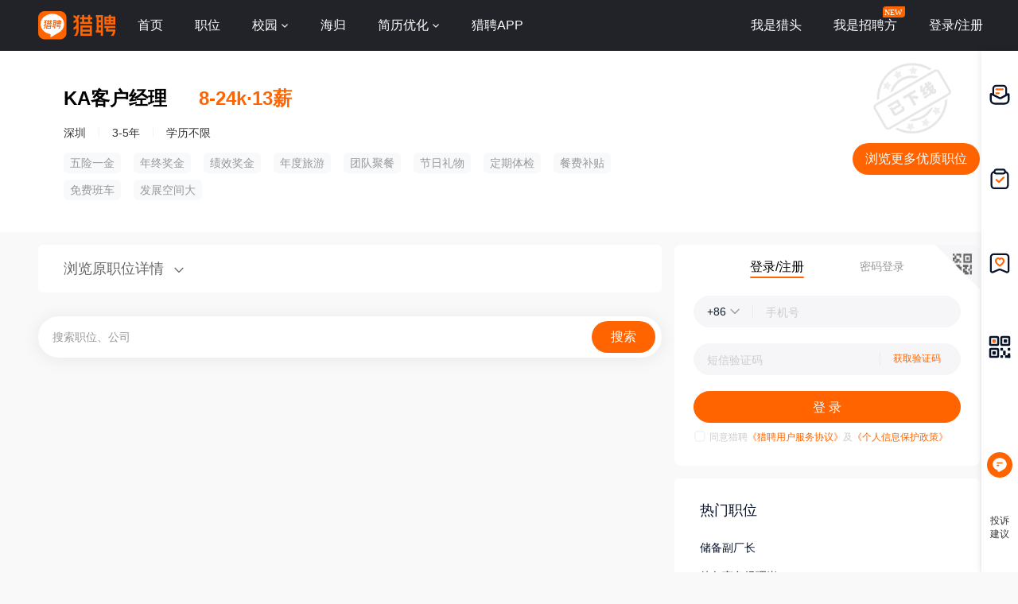

--- FILE ---
content_type: text/html;charset=UTF-8
request_url: https://www.liepin.com/job/1958879745.shtml
body_size: 9390
content:
<!DOCTYPE html>
<html lang="en">
<head>
    
    <!-- 火山 start -->
    <script>
        ;(function (n, e, r, t, a, o, s, i, c, l, f, m, p, u) {
        o = 'precollect'
        s = 'getAttribute'
        i = 'addEventListener'
        c = 'PerformanceObserver'
        l = function (e) {
          f = [].slice.call(arguments)
          f.push(Date.now(), location.href)
          ;(e == o ? l.p.a : l.q).push(f)
        }
        l.q = []
        l.p = { a: [] }
        n[a] = l
        m = document.createElement('script')
        m.src = r + '?aid=' + t + '&globalName=' + a
        m.crossorigin = 'anonymous'
        e.getElementsByTagName('head')[0].appendChild(m)
        if (i in n) {
          l.pcErr = function (e) {
            e = e || n.event
            p = e.target || e.srcElement
            if (p instanceof Element || p instanceof HTMLElement) {
              n[a](o, 'st', { tagName: p.tagName, url: p[s]('href') || p[s]('src') })
            } else {
              n[a](o, 'err', e.error || e.message)
            }
          }
          l.pcRej = function (e) {
            e = e || n.event
            n[a](o, 'err', e.reason || (e.detail && e.detail.reason))
          }
          n[i]('error', l.pcErr, true)
          n[i]('unhandledrejection', l.pcRej, true)
        }
        if ('PerformanceLongTaskTiming' in n) {
          u = l.pp = { entries: [] }
          u.observer = new PerformanceObserver(function (e) {
            u.entries = u.entries.concat(e.getEntries())
          })
          u.observer.observe({
            entryTypes: ['longtask', 'largest-contentful-paint', 'layout-shift']
          })
        }
      })(
        window,
        document,
        'https://concat.lietou-static.com/fe-lib-pc/v6/apmplus/2.8.1/browser.cn.js',
        0,
        'apmPlus'
      )
    </script>
    <script type="text/javascript">
        var a = {
            extractPid: function handleExtractPid(url){
                return "www/job-expired"
            }}
            window.apmPlus('init', {
                env: "production",
                aid: 460715,
                token: '26ca6df079bf44f09bd002af5fdb382c',
                plugins: {
                    ajax: false,
                    fetch: false,
                    pageview : a,
                    resource: false,
                    resourceError: false,
                    performance: false
                },
                sample: {
                  rules: {
                    performance: {
                      sample_rate: 0.004
                    },
                    performance_timing: {
                      sample_rate: 0.004
                    },
                    performance_longtask: {
                      sample_rate: 0.001
                    }
                  }
                }
            })
      window.apmPlus('start')
    </script>
    <!-- 火山 end -->

    <!-- TDK 服务端添加 -->
    
    <meta http-equiv="Content-Type" content="text/html; charset=utf-8"/>
    <meta http-equiv="x-dns-prefetch-control" content="on" />
    <link rel=dns-prefetch href="//concat.lietou-static.com" />
    <link rel=dns-prefetch href="//image0.lietou-static.com" />
    <!-- 使360浏览器 默认启用极速内核 -->
    <meta name="renderer" content="webkit">
    <!-- 360以最高ie版本运行 -->
    <meta http-equiv="X-UA-Compatible" content="IE=edge,chrome=1">
    <link rel="preconnect" href="//concat.lietou-static.com" />
    <link rel="preconnect" href="//image0.lietou-static.com" />
    <link rel="icon" href="https://concat.lietou-static.com/fe-www-pc/v6/static/images/favicon.371e30de.ico" type="image/x-icon"/>
    <script crossorigin="anonymous"  src="//concat.lietou-static.com/fe-lib-pc/v6/jquery/1.7.1/jquery.min.js"></script>
    <!--[if lte IE 9]>
    <script src="//concat.lietou-static.com/fe-c-pc/v6/static/js/html5shiv.js"></script>
    <script src="//concat.lietou-static.com/fe-c-pc/v6/static/js/unpack_files/console-polyfill.js"></script>
    <![endif]-->
    <link rel="stylesheet" href="//concat.lietou-static.com/fe-www-pc/v6/css/common.95440c4a.css"/>

    
        <title>【KA客户经理招聘】_2026深圳KA客户经理招聘信息-猎聘</title>
        <meta name="keywords"
              content="KA客户经理招聘,2026深圳KA客户经理招聘信息"/>
        <meta name="description"
              content="猎聘为您推荐更多KA客户经理相似职位，展现2026深圳KA客户经理招聘信息，想找KA客户经理高薪职位，求职找工作就上猎聘。"/>
    
    <script type="text/javascript">
        var $CONFIG = {
            "jobId": 58879745,
            "jobKind": "2",
            "jobTitle": "KA\u5BA2\u6237\u7ECF\u7406",
            "pcOuterLink": "",
            "h5OuterLink": "",
            "traceId": {"initial":"gw.026b4293-190248821"}
        };

    </script>
    <link rel="stylesheet" href="//concat.lietou-static.com/fe-www-pc/v6/css/src_pages_job-expired.91cb856f.css"/>
</head>
<body>

<!-- header -->

    <section id='lp-seo-header-container'>
        <header id="framework-pc-header-container">
            <nav class="header-content-box">
                <a id="header-logo-box" href="https://www.liepin.com" title="猎聘">
                    <img src="" title="猎聘" alt="" />
                </a>
                <a id="header-city-box" style="display:none" href="https://www.liepin.com/citylist/" title="城市切换">
                    <div class="header-city-box">
                        <svg width="10" height="10" viewBox="0 0 10 10" xmlns="http://www.w3.org/2000/svg">
                            <path d="M5 .25a3.65 3.65 0 012.646 1.152 4.033 4.033 0 011.104 2.79c0 .531-.073.98-.236 1.409a4.093 4.093 0 01-.747 1.228l-.179.2-2.326 2.528L2.428 7.04a7.282 7.282 0 01-.36-.413 3.863 3.863 0 01-.475-.785 4.076 4.076 0 01-.343-1.649c0-1.088.422-2.075 1.104-2.79A3.65 3.65 0 015 .25zm0 1.5a2.24 2.24 0 00-1.59.66 2.243 2.243 0 000 3.18 2.244 2.244 0 003.179 0A2.246 2.246 0 005 1.75z" fill="#FFF" stroke="#FFF" stroke-width="0.5" opacity="0.4">
                            </path>
                        </svg>
                        <span>全国</span>
                        <svg width="6" height="3" viewBox="0 0 6 3" xmlns="http://www.w3.org/2000/svg">
                            <path d="M3.283 2.717L5.317.683A.4.4 0 005.034 0H.966a.4.4 0 00-.283.683l2.034 2.034a.4.4 0 00.566 0z" fill="#FFF" fill-rule="evenodd">
                            </path>
                        </svg>
                    </div>
                </a>
                <ul class="header-nav-menu">
                    <li class="header-menu-item header-nav-menu-item">
                        <a id="header-nav-menu-home" href="https://www.liepin.com">首页</a>
                    </li>
                    <li class="header-menu-item header-nav-menu-item">
                        <a id="header-nav-menu-job" href="https://www.liepin.com/zhaopin/?init=1">职位</a>
                    </li>
                    <li class="header-menu-item header-nav-menu-item">
                        <a id="header-nav-menu-campus" href="https://www.liepin.com/campus/?t=1" class="ant-dropdown-trigger">
                            <span>校园</span>
                        </a>
                    </li>
                    <li class="header-menu-item header-nav-menu-item">
                        <a id="header-nav-menu-returnee" href="https://www.liepin.com/returnee/">海归</a>
                    </li>
                    <li class="header-menu-item header-nav-menu-item">
                        <a id="header-nav-menu-resume-optimization" href="https://vas.liepin.com/v/view-intro?utm_content=pcjuhexiala&amp;imscid=R000014437" target="_blank" class="ant-dropdown-trigger">
                            <span>简历优化</span>
                        </a>
                    </li>
                    <li class="header-menu-item header-nav-menu-item download-app-item">
                        <span id="header-nav-menu-download-app">猎聘APP</span>
                        <div id="fix-header-download-app-modal">
                            <img src="" alt="" />
                        </div>
                    </li>
                </ul>
                <div class="header-quick-menu-box">
                    <ul class="header-quick-menu-not-login">
                        <li class="header-menu-item header-quick-menu-not-login-item">
                            <a id="header-quick-menu-hunter" target="_blank" href="https://h.liepin.com/?imscid=R002017570#sfrom=click-pc_homepage-front_navigation-hunter_new">我是猎头</a>
                        </li>
                        <li class="header-menu-item header-quick-menu-not-login-item">
                            <a id="header-quick-menu-recruiter" target="_blank" data-selector="c-logout" data-backurl="https://lpt.liepin.com/user/login?imscid=R002017571#sfrom=click-pc_homepage-front_navigation-ecomphr_new" href="javascript:void(0);">我是招聘方</a>
                            <svg width="28" height="14" viewBox="0 0 28 14" xmlns="http://www.w3.org/2000/svg" class="recruiter-min-logo">
                                <g fill="none" fill-rule="evenodd">
                                    <path d="M4 0h23a1 1 0 011 1v9a4 4 0 01-4 4H1a1 1 0 01-1-1V4a4 4 0 014-4z" fill="#FF6400" fill-rule="nonzero">
                                    </path>
                                    <text font-family="PingFangSC-Medium, PingFang SC" font-size="10" font-weight="400" fill="#FFF">
                                        <tspan x="2" y="10.5">NEW</tspan>
                                    </text>
                                </g>
                            </svg>
                        </li>
                        <li class="header-menu-item header-quick-menu-not-login-item">
                            <span id="header-quick-menu-login">登录/注册</span>
                        </li>
                    </ul>
                </div>
            </nav>
        </header>
    </section>

<!-- 职位标题卡片 [新]-->
<section class="stop-job-apply-container">
    <div class="stop-job-apply-content">
        <div class="name-box">
            <span class="name ellipsis-2">KA客户经理</span>
            
            
            <!--薪资-->
            <span class="salary">8-24k·13薪</span>
        </div>
        <div class="title-tooltip"></div>
        <div class="job-properties">
            <!-- 职位地区 -->
            <span>深圳</span>
            <!-- 职位工作年限 -->
            <span class="split"></span>
            <span>3-5年</span>
            <!-- LPT职位实习/应届 -->
            
            
            <!-- LPT实习职位实习天数 -->
            
            
            <!-- LPT实习职位实习月数 -->
            
            
            <!-- 学历 -->
            <span class="split"></span>
            <span>学历不限</span>
            <!-- 职位职能名 -->
            
            
            <!-- 职位人数 -->
            
            
            <!-- 职位截止日期 -->
            
            
        </div>

        <!-- 职位福利 -->
        <div class="job-labels">
            
                <span>五险一金</span>
            
                <span>年终奖金</span>
            
                <span>绩效奖金</span>
            
                <span>年度旅游</span>
            
                <span>团队聚餐</span>
            
                <span>节日礼物</span>
            
                <span>定期体检</span>
            
                <span>餐费补贴</span>
            
                <span>免费班车</span>
            
                <span>发展空间大</span>
            
        </div>
    </div>
    <div class="stop-job-apply-operate">
        <img
                class="stop-apply-img"
                src="//concat.lietou-static.com/fe-www-pc/v6/static/images/job/stop-apply.6c6ff504.png"
                alt="下线图片"
        />
        <a target="_blank"
           href="https://www.liepin.com/zhaopin/?dq=050090030&amp;key=KA客户经理"
           class="stop-apply-more">浏览更多优质职位</a>
    </div>
</section>
<!-- 侧边栏 -->
<section id="lp-sider-bar-container"></section>
<main>

    <content>
        <!-- 浏览职位详情按钮 [新] -->
        <div class="job-detail-operate" data-selector="job-detail-operate">
            <span class="jobdetail-tip">浏览原职位详情</span>
            <img
                    class="down-jobdetail"
                    src="//concat.lietou-static.com/fe-www-pc/v6/static/images/job/down-jobdetail.9a5ea0f2.png"
                    alt=""
            />
            <img
                    class="up-jobdetail"
                    src="//concat.lietou-static.com/fe-www-pc/v6/static/images/job/up-jobdetail.91fb3740.png"
                    alt=""
            />
        </div>

        <!-- 展开和收起的部分 [新] -->
        <div class="job-detail-content-box" data-selector="job-detail-content-box">
            <!-- 职位介绍  [同职位详情]-->
            <section class="job-intro-container">
                <dl class="paragraph">
                    <dt>职位介绍</dt>
                    <!-- 职位描述 -->
                    <dd data-selector="job-intro-content">薪资结构：基础底薪+提成
薪资结构：基础底薪+提成
薪资结构：基础底薪+提成

职位描述
1、作为owner，制定销售计划，积极完成公司下达的销售指标；
2、通过上门拜访目标群体客户，进行需求挖掘 ，引起合作兴趣， 判断合作意向，及时收集客户需求，建立客户档案，完成相关销售报表；
3、收集与汇报各种信息与意见，并与对应部门进行沟通，高效处理。

职位要求
1、3年以上的互联网产品直销工作经验；
2、有外贸SAAS产品销售经验、外贸B2B直销经验或外贸推广类销售经验等优先；
3、性格开朗和健谈，擅长面销，陌拜；
4、团队配合意识强，执行力强。</dd>
                </dl>
            </section>
            <section class="warm-tip-container" data-selector="warm-tip-container">
                <h3><em class="text-warm"></em>猎聘温馨提示：</h3>
                <dl class="paragraph-box inner-hidden">
                    <dt>1. 如您发现平台内招聘方存在以下违规行为的，请立即<a class="link-report" href="javascript:void(0)" data-selector="report-up">举报</a></dt>
                    
                    <dd>
                        <ul>
                            <li>a. 扣押您的身份证件或者其他证件；</li>
                            <li>b. 要求您提供担保人、担保金或者以其他名义向您收取财物（ 如培训费、体检费、资料费、置装费、押金等）；</li>
                            <li>c. 强迫您入股或者向您集资；</li>
                            <li>d. 以招聘名义牟取不正当利益；</li>
                            <li>e. 发布虚假招聘广告信息；</li>
                            <li>f. 工作时长违反劳动法规定；</li>
                            <li>g. 存在其他损害您的合法权益的行为。</li>
                        </ul>
                    </dd>
                    <dt>2. 如您应聘的岗位属于涉外劳务合作/海外岗位的，请务必核实招聘方对外劳务合作资质取得情况，同时注意自身资金安全，防范招聘欺诈。</dt>
                    <dd class="link-bright"><a href="https://wow.liepin.com/t1013881/pc.html?mscid=Fc5P1I2a" style="text-indent: 0">了解更多安全防范知识&gt;</a></dd>
                </dl>
                <a class="see-all" data-selector="see-all" href="javascript:;">查看全部</a>
            </section>
            <!-- 职场助手   [同职位详情]-->
            <section class="job-assistor-container"></section>
        </div>

        <!-- 相似职位   [同职位详情]-->
        
        <!-- 底部搜索 -->
        <section class="bottom-search-container" data-selector="bottom-search-container"></section>


    </content>
    <aside data-selector="aside-container">
        <!-- 登录模块-非SEO -->
        <div data-selector="inline-login"></div>
        <!-- 广告banner -->
        <!-- <div id="AdSlots-lp_c_5122" class="adslots"></div> -->
        <!-- 测试环境使用 -->
        <div id="AdSlots-lp_c_5123" class="adslots"></div>

        <!-- 热门职位 -->
        <div class="hot-job-container">
            <div class="hot-job-title">
                <h2>热门职位</h2>
            </div>
            <ul class="hot-job-list">
                
                    <li>
                        <div class="job-item">
                            <a class="job-name ellipsis-1" href="https://www.liepin.com/zhaopin/?key=%E5%82%A8%E5%A4%87%E5%89%AF%E5%8E%82%E9%95%BF" data-nic
                               target="_blank" k="similar-comp">储备副厂长</a>
                        </div>
                    </li>
                
                    <li>
                        <div class="job-item">
                            <a class="job-name ellipsis-1" href="https://www.liepin.com/zhaopin/?key=%E5%82%A8%E5%A4%87%E5%95%86%E5%8A%A1%E7%BB%8F%E7%90%86%E5%B2%97" data-nic
                               target="_blank" k="similar-comp">储备商务经理岗</a>
                        </div>
                    </li>
                
                    <li>
                        <div class="job-item">
                            <a class="job-name ellipsis-1" href="https://www.liepin.com/zhaopin/?key=%E5%88%9B%E6%84%8F%E4%BA%A7%E5%93%81%E7%AD%96%E5%88%92" data-nic
                               target="_blank" k="similar-comp">创意产品策划</a>
                        </div>
                    </li>
                
                    <li>
                        <div class="job-item">
                            <a class="job-name ellipsis-1" href="https://www.liepin.com/zhaopin/?key=%E7%94%B5%E6%B1%A0%E5%B7%A5%E8%89%BA%E6%8A%80%E6%9C%AF%E7%BB%8F%E7%90%86" data-nic
                               target="_blank" k="similar-comp">电池工艺技术经理</a>
                        </div>
                    </li>
                
                    <li>
                        <div class="job-item">
                            <a class="job-name ellipsis-1" href="https://www.liepin.com/zhaopin/?key=%E9%AB%98%E7%BA%A7%E9%94%80%E5%94%AE%E6%8E%A8%E5%B9%BF" data-nic
                               target="_blank" k="similar-comp">高级销售推广</a>
                        </div>
                    </li>
                
                    <li>
                        <div class="job-item">
                            <a class="job-name ellipsis-1" href="https://www.liepin.com/zhaopin/?key=IDC%E9%87%87%E8%B4%AD%E8%B4%9F%E8%B4%A3%E4%BA%BA" data-nic
                               target="_blank" k="similar-comp">IDC采购负责人</a>
                        </div>
                    </li>
                
                    <li>
                        <div class="job-item">
                            <a class="job-name ellipsis-1" href="https://www.liepin.com/zhaopin/?key=%E8%81%94%E7%9B%9F%E7%89%A9%E6%96%99%E8%BF%90%E8%90%A5" data-nic
                               target="_blank" k="similar-comp">联盟物料运营</a>
                        </div>
                    </li>
                
                    <li>
                        <div class="job-item">
                            <a class="job-name ellipsis-1" href="https://www.liepin.com/zhaopin/?key=%E6%96%B0%E5%AA%92%E4%BD%93%E8%B4%A3%E7%BC%96" data-nic
                               target="_blank" k="similar-comp">新媒体责编</a>
                        </div>
                    </li>
                
                    <li>
                        <div class="job-item">
                            <a class="job-name ellipsis-1" href="https://www.liepin.com/zhaopin/?key=%E4%B8%AD%E5%A4%AE%E7%A9%BA%E8%B0%83%E5%AE%89%E8%A3%85%E4%BA%BA%E5%91%98" data-nic
                               target="_blank" k="similar-comp">中央空调安装人员</a>
                        </div>
                    </li>
                
                    <li>
                        <div class="job-item">
                            <a class="job-name ellipsis-1" href="https://www.liepin.com/zhaopin/?key=%E9%A9%BF%E7%AB%99%E8%BF%90%E5%8A%9B%E8%BF%90%E8%90%A5%E4%B8%93%E5%AE%B6" data-nic
                               target="_blank" k="similar-comp">驿站运力运营专家</a>
                        </div>
                    </li>
                
            </ul>
        </div>
        <!-- 推荐企业 -->
        
            <div class="recommend-company-container">
                <h2 class="recommend-company-title">推荐企业</h2>
                <ul class="recommend-company-list">
                    <li>
                        <a href="https://www.liepin.com/company/1072424/" target="_blank">
                            <img class="company-logo company-logo-40"
                                 src="https://image0.lietou-static.com/bg_white_138x138/5bfe915474719d35745acf0903a.png"
                                 alt="comp"/>
                            <div class="company-name ellipsis-1">阿里巴巴集团</div>
                            <!--<div class="job-count"><em>128</em>个热招职位</div>-->
                        </a>
                    </li>
                    <li>
                        <a href="https://www.liepin.com/company/7863078/" target="_blank">
                            <img class="company-logo company-logo-40"
                                 src="https://image0.lietou-static.com/bg_white_138x138/5d887b5528021708fa52b44403u.jpg"
                                 alt="comp"/>
                            <div class="company-name ellipsis-1">字节跳动</div>
                            <!--<div class="job-count"><em>128</em>个热招职位</div>-->
                        </a>
                    </li>
                    <li>
                        <a href="https://www.liepin.com/company/8968236/" target="_blank">
                            <img class="company-logo company-logo-40"
                                 src="https://image0.lietou-static.com/bg_white_138x138/62567089cff8571d7c28d47c03u.png"
                                 alt="comp"/>
                            <div class="company-name ellipsis-1">蚂蚁集团</div>
                            <!--<div class="job-count"><em>128</em>个热招职位</div>-->
                        </a>
                    </li>
                    <li>
                        <a href="https://www.liepin.com/company/7983148/" target="_blank">
                            <img class="company-logo company-logo-40"
                                 src="https://image0.lietou-static.com/bg_white_138x138/5bfe919474719d35745adb7903a.png"
                                 alt="comp"/>
                            <div class="company-name ellipsis-1">腾讯</div>
                            <!--<div class="job-count"><em>128</em>个热招职位</div>-->
                        </a>
                    </li>
                    <li>
                        <a href="https://www.liepin.com/company/2036768/" target="_blank">
                            <img class="company-logo company-logo-40"
                                 src="https://image0.lietou-static.com/bg_white_138x138/5fe1a95455550936bbd28ea506u.png"
                                 alt="comp"/>
                            <div class="company-name ellipsis-1">美团</div>
                            <!--<div class="job-count"><em>128</em>个热招职位</div>-->
                        </a>
                    </li>
                    <li>
                        <a href="https://www.liepin.com/company/7921271/" target="_blank">
                            <img class="company-logo company-logo-40"
                                 src="https://image0.lietou-static.com/bg_white_138x138/5952248270327b30a4cc59d605a.jpg"
                                 alt="comp"/>
                            <div class="company-name ellipsis-1">小红书</div>
                            <!--<div class="job-count"><em>128</em>个热招职位</div>-->
                        </a>
                    </li>

                </ul>
            </div>
        

        <!-- 广告模块 -->
        <!-- <div id="AdSlots-lp_c_6000" class="adslots"></div> -->
        <!-- 测试环境使用 -->
        <div id="AdSlots-lp_c_5114" class="adslots"></div>
        <!-- 热门公司/相关公司 -->
        <!-- <div class="other-company-container" data-selector="other-company-container"></div> -->
    </aside>
</main>
<!--  底部SEO      -->

    <section class="common-page-container">
        <div class="seo-common-hot-links">
            <div class="common-hot-links-container" data-selector="common-hot-links-container">
                <ul class="common-hot-links-tab" data-selector="common-hot-links-tab">
                    <li class="hot-links-tab-active">相关推荐</li>
                    <li>相关公司</li>
                    <li>热门城市</li>
                    <li>热门招聘</li>
                </ul>
                <div class="common-hot-links-content hot-links-content-active"
                     data-selector="common-hot-links-content">
                    <a href="https://www.liepin.com/city-sz/zplvyoukehujingli/" target="_blank" title="深圳旅游客户经理招聘">深圳旅游客户经理招聘</a><a href="https://www.liepin.com/city-sz/zpfengxiankehujingli/" target="_blank" title="深圳风险客户经理招聘">深圳风险客户经理招聘</a><a href="https://www.liepin.com/city-sz/zppinpaituiguangkehujingli/" target="_blank" title="深圳品牌推广客户经理招聘">深圳品牌推广客户经理招聘</a><a href="https://www.liepin.com/city-sz/zpzonghekaituokehujingli03/" target="_blank" title="深圳综合开拓客户经理招聘">深圳综合开拓客户经理招聘</a><a href="https://www.liepin.com/city-sz/zpkehuyanjiuzhuguan/" target="_blank" title="深圳客户研究主管招聘">深圳客户研究主管招聘</a><a href="https://www.liepin.com/city-sz/zpaikhjl/" target="_blank" title="深圳AI客户经理招聘">深圳AI客户经理招聘</a><a href="https://www.liepin.com/city-sz/zpbckhjl/" target="_blank" title="深圳奔驰客户经理招聘">深圳奔驰客户经理招聘</a><a href="https://www.liepin.com/city-sz/zpxingyekehuyingxiaozhuguan/" target="_blank" title="深圳行业客户营销主管招聘">深圳行业客户营销主管招聘</a><a href="https://www.liepin.com/city-sz/zpbxqdkhjl7b8i/" target="_blank" title="深圳保险渠道客户经理招聘">深圳保险渠道客户经理招聘</a><a href="https://www.liepin.com/city-sz/zpqjykhjl9i10u/" target="_blank" title="深圳汽机油客户经理招聘">深圳汽机油客户经理招聘</a><a href="https://www.liepin.com/city-sz/zppinpaikehu/" target="_blank" title="深圳品牌客户招聘">深圳品牌客户招聘</a><a href="https://www.liepin.com/city-sz/zpsdkhjlm7v5/" target="_blank" title="深圳属地客户经理招聘">深圳属地客户经理招聘</a><a href="https://www.liepin.com/city-sz/zplhywjl1g9i/" target="_blank" title="深圳量化业务经理招聘">深圳量化业务经理招聘</a><a href="https://www.liepin.com/city-sz/zpqtkhjlz3q1/" target="_blank" title="深圳前台客户经理招聘">深圳前台客户经理招聘</a><a href="https://www.liepin.com/city-sz/zpyzkhjlv4b7/" target="_blank" title="深圳油站客户经理招聘">深圳油站客户经理招聘</a><a href="https://www.liepin.com/city-sz/zpddkhjl1z10n/" target="_blank" title="深圳钉钉客户经理招聘">深圳钉钉客户经理招聘</a><a href="https://www.liepin.com/city-sz/zpkhxyjl9a10o/" target="_blank" title="深圳客户响应经理招聘">深圳客户响应经理招聘</a><a href="https://www.liepin.com/city-sz/zprhmkhjl5h3t/" target="_blank" title="深圳入户门客户经理招聘">深圳入户门客户经理招聘</a><a href="https://www.liepin.com/city-sz/zpkhxyjl10c3a/" target="_blank" title="深圳客户续约经理招聘">深圳客户续约经理招聘</a><a href="https://www.liepin.com/city-sz/zphwdkhzgl2g8/" target="_blank" title="深圳海外大客户主管招聘">深圳海外大客户主管招聘</a><a href="https://www.liepin.com/city-sz/zpjkxqdjl4w3i/" target="_blank" title="深圳健康险渠道经理招聘">深圳健康险渠道经理招聘</a><a href="https://www.liepin.com/city-sz/zpzzjkhjln9r4/" target="_blank" title="深圳装载机客户经理招聘">深圳装载机客户经理招聘</a><a href="https://www.liepin.com/city-sz/zpcjykhjl6k7l/" target="_blank" title="深圳柴机油客户经理招聘">深圳柴机油客户经理招聘</a><a href="https://www.liepin.com/city-sz/zpjsmnkhjls27a/" target="_blank" title="深圳计算模拟客户经理招聘">深圳计算模拟客户经理招聘</a><a href="https://www.liepin.com/city-sz/zpwljrkhjl9f3m/" target="_blank" title="深圳网络金融客户经理招聘">深圳网络金融客户经理招聘</a><a href="https://www.liepin.com/city-sz/zpdldwkhjl9f5s/" target="_blank" title="深圳电力电网客户经理招聘">深圳电力电网客户经理招聘</a><a href="https://www.liepin.com/city-sz/zplskhkhjl7o8m/" target="_blank" title="深圳连锁客户客户经理招聘">深圳连锁客户客户经理招聘</a><a href="https://www.liepin.com/city-sz/zpxcgjkhjl4q2w/" target="_blank" title="深圳信创高级客户经理招聘">深圳信创高级客户经理招聘</a><a href="https://www.liepin.com/city-sz/zpdrbdkhjly6j9/" target="_blank" title="深圳达人BD客户经理招聘">深圳达人BD客户经理招聘</a><a href="https://www.liepin.com/city-sz/zpkakhyyjlk6f2/" target="_blank" title="深圳KA客户运营经理招聘">深圳KA客户运营经理招聘</a>
                </div>
                <div class="common-hot-links-content"
                     data-selector="common-hot-links-content">
                    <a href="https://www.liepin.com/company/21254185/" target="_blank" title="金华它联网络科技有限责任公司">金华它联网络科技有限责任公司</a><a href="https://www.liepin.com/company/12758827/" target="_blank" title="深圳市保益新能电气有限公司">深圳市保益新能电气有限公司</a><a href="https://www.liepin.com/company/7869616/" target="_blank" title="深圳市美丞科技发展有限公司">深圳市美丞科技发展有限公司</a><a href="https://www.liepin.com/company/21276487/" target="_blank" title="广东红色物业服务有限公司">广东红色物业服务有限公司</a><a href="https://www.liepin.com/company/8430717/" target="_blank" title="深圳市海悦丽景酒店有限公司">深圳市海悦丽景酒店有限公司</a><a href="https://www.liepin.com/company/9634780/" target="_blank" title="深圳市玛玛绨服饰设计咨询有限公司">深圳市玛玛绨服饰设计咨询有限公司</a><a href="https://www.liepin.com/company/9697327/" target="_blank" title="深圳市新中昇精密有限公司">深圳市新中昇精密有限公司</a><a href="https://www.liepin.com/company/13272591/" target="_blank" title="深圳市阳光壹佰图文科技有限公司">深圳市阳光壹佰图文科技有限公司</a><a href="https://www.liepin.com/company/8415235/" target="_blank" title="深圳市科源泰实业有限公司">深圳市科源泰实业有限公司</a><a href="https://www.liepin.com/company/7986943/" target="_blank" title="深圳市晶域光电科技有限公司">深圳市晶域光电科技有限公司</a><a href="https://www.liepin.com/company/8360419/" target="_blank" title="深圳中凯兴华科技有限公司">深圳中凯兴华科技有限公司</a><a href="https://www.liepin.com/company/8371750/" target="_blank" title="珠江人寿保险股份有限公司深圳分公司">珠江人寿保险股份有限公司深圳分公司</a><a href="https://www.liepin.com/company/9198315/" target="_blank" title="深圳雨迅信息科技有限公司">深圳雨迅信息科技有限公司</a><a href="https://www.liepin.com/company/9256059/" target="_blank" title="深圳市裕齐工艺制品有限公司">深圳市裕齐工艺制品有限公司</a><a href="https://www.liepin.com/company/12238129/" target="_blank" title="Asia Horizon HK Limited">Asia Horizon HK Limited</a><a href="https://www.liepin.com/company/12166351/" target="_blank" title="深圳开景技术服务有限公司">深圳开景技术服务有限公司</a><a href="https://www.liepin.com/company/12327303/" target="_blank" title="深圳浩东知识产权服务有限公司">深圳浩东知识产权服务有限公司</a><a href="https://www.liepin.com/company/8759905/" target="_blank" title="深圳市福嘉太科技有限公司">深圳市福嘉太科技有限公司</a><a href="https://www.liepin.com/company/8591099/" target="_blank" title="广东珍岛信息技术有限公司">广东珍岛信息技术有限公司</a><a href="https://www.liepin.com/company/12877387/" target="_blank" title="深圳市三安商贸有限公司">深圳市三安商贸有限公司</a>
                </div>
                <div class="common-hot-links-content"
                     data-selector="common-hot-links-content">
                    <a href="https://www.liepin.com/city-bj/" target="_blank" title="北京招聘网">北京招聘网</a><a href="https://www.liepin.com/city-sh/" target="_blank" title="上海招聘网">上海招聘网</a><a href="https://www.liepin.com/city-gz/" target="_blank" title="广州招聘网">广州招聘网</a><a href="https://www.liepin.com/city-xiamen/" target="_blank" title="厦门招聘网">厦门招聘网</a><a href="https://www.liepin.com/city-hz/" target="_blank" title="杭州招聘网">杭州招聘网</a><a href="https://www.liepin.com/city-zhengzhou/" target="_blank" title="郑州招聘网">郑州招聘网</a><a href="https://www.liepin.com/city-nj/" target="_blank" title="南京招聘网">南京招聘网</a><a href="https://www.liepin.com/city-tj/" target="_blank" title="天津招聘网">天津招聘网</a><a href="https://www.liepin.com/city-cq/" target="_blank" title="重庆招聘网">重庆招聘网</a><a href="https://www.liepin.com/city-cd/" target="_blank" title="成都招聘网">成都招聘网</a><a href="https://www.liepin.com/city-suzhou/" target="_blank" title="苏州招聘网">苏州招聘网</a><a href="https://www.liepin.com/city-shangqiu/" target="_blank" title="商丘招聘网">商丘招聘网</a><a href="https://www.liepin.com/city-dl/" target="_blank" title="大连招聘网">大连招聘网</a><a href="https://www.liepin.com/city-jinan/" target="_blank" title="济南招聘网">济南招聘网</a><a href="https://www.liepin.com/city-ningbo/" target="_blank" title="宁波招聘网">宁波招聘网</a><a href="https://www.liepin.com/city-wuxi/" target="_blank" title="无锡招聘网">无锡招聘网</a><a href="https://www.liepin.com/city-qingdao/" target="_blank" title="青岛招聘网">青岛招聘网</a><a href="https://www.liepin.com/city-shenyang/" target="_blank" title="沈阳招聘网">沈阳招聘网</a><a href="https://www.liepin.com/city-taizhou/" target="_blank" title="台州招聘网">台州招聘网</a><a href="https://www.liepin.com/city-xian/" target="_blank" title="西安招聘网">西安招聘网</a><a href="https://www.liepin.com/city-wuhan/" target="_blank" title="武汉招聘网">武汉招聘网</a>
                </div>
                <div class="common-hot-links-content"
                     data-selector="common-hot-links-content">
                    <a href="https://www.liepin.com/city-bj/zhaopin/?scene=seo" target="_blank" title="北京招聘信息">北京招聘信息</a><a href="https://www.liepin.com/city-sh/zhaopin/?scene=seo" target="_blank" title="上海招聘信息">上海招聘信息</a><a href="https://www.liepin.com/city-gz/zhaopin/?scene=seo" target="_blank" title="广州招聘信息">广州招聘信息</a><a href="https://www.liepin.com/city-xiamen/zhaopin/?scene=seo" target="_blank" title="厦门招聘信息">厦门招聘信息</a><a href="https://www.liepin.com/city-hz/zhaopin/?scene=seo" target="_blank" title="杭州招聘信息">杭州招聘信息</a><a href="https://www.liepin.com/city-zhengzhou/zhaopin/?scene=seo" target="_blank" title="郑州招聘信息">郑州招聘信息</a><a href="https://www.liepin.com/city-nj/zhaopin/?scene=seo" target="_blank" title="南京招聘信息">南京招聘信息</a><a href="https://www.liepin.com/city-tj/zhaopin/?scene=seo" target="_blank" title="天津招聘信息">天津招聘信息</a><a href="https://www.liepin.com/city-cq/zhaopin/?scene=seo" target="_blank" title="重庆招聘信息">重庆招聘信息</a><a href="https://www.liepin.com/city-cd/zhaopin/?scene=seo" target="_blank" title="成都招聘信息">成都招聘信息</a><a href="https://www.liepin.com/city-suzhou/zhaopin/?scene=seo" target="_blank" title="苏州招聘信息">苏州招聘信息</a><a href="https://www.liepin.com/city-shangqiu/zhaopin/?scene=seo" target="_blank" title="商丘招聘信息">商丘招聘信息</a><a href="https://www.liepin.com/city-dl/zhaopin/?scene=seo" target="_blank" title="大连招聘信息">大连招聘信息</a><a href="https://www.liepin.com/city-jinan/zhaopin/?scene=seo" target="_blank" title="济南招聘信息">济南招聘信息</a><a href="https://www.liepin.com/city-ningbo/zhaopin/?scene=seo" target="_blank" title="宁波招聘信息">宁波招聘信息</a><a href="https://www.liepin.com/city-wuxi/zhaopin/?scene=seo" target="_blank" title="无锡招聘信息">无锡招聘信息</a><a href="https://www.liepin.com/city-qingdao/zhaopin/?scene=seo" target="_blank" title="青岛招聘信息">青岛招聘信息</a><a href="https://www.liepin.com/city-shenyang/zhaopin/?scene=seo" target="_blank" title="沈阳招聘信息">沈阳招聘信息</a><a href="https://www.liepin.com/city-taizhou/zhaopin/?scene=seo" target="_blank" title="台州招聘信息">台州招聘信息</a><a href="https://www.liepin.com/city-xian/zhaopin/?scene=seo" target="_blank" title="西安招聘信息">西安招聘信息</a><a href="https://www.liepin.com/city-wuhan/zhaopin/?scene=seo" target="_blank" title="武汉招聘信息">武汉招聘信息</a>
                </div>
            </div>
            
            <div class="common-current-position">
                <div class="row-label">当前位置：</div>
                <div class="row-content">
                    
                        <a href="https://www.liepin.com/city-sz/">深圳招聘网</a> <span>></span>
                    
                        <a href="https://www.liepin.com/city-sz/career/20122/">深圳客户经理招聘</a> <span>></span>
                    
                        <a href="https://www.liepin.com/job/1958879745.shtml">KA客户经理招聘</a> 
                    
                </div>
            </div>
        </div>
    </section>




    <script crossorigin="anonymous" src="//concat.lietou-static.com/fe-www-pc/v6/js/browser-update-tip.b76c275c.js"></script>
    <script crossorigin="anonymous" src="//concat.lietou-static.com/fe-www-pc/v6/js/polyfill-vendors.56a50d0a.js"></script>
    <script crossorigin="anonymous" src="//concat.lietou-static.com/fe-www-pc/v6/js/react-vendors.d478fc93.js"></script>
    <script crossorigin="anonymous" src="//concat.lietou-static.com/fe-www-pc/v6/js/runtime.a08e36af.js"></script>
    <script crossorigin="anonymous" src="//concat.lietou-static.com/fe-www-pc/v6/js/common.3acd55d4.js"></script>

<script src="//concat.lietou-static.com/fe-www-pc/v6/js/pages/job-expired.0de23652.js"></script>
<!-- footer -->

    <iframe id="common-footer" width="100%" scrolling="no" src="https://wow.liepin.com/t1009027/index.html" frameborder="0"></iframe>
    <script>window.addEventListener('message', function(event) {if (event.data && event.data.type === 'footer-height') {document.querySelector('#common-footer').setAttribute('height', event.data.height + 'px') }}, false) </script>




    <script>

    </script>

</body>
</html>

--- FILE ---
content_type: text/javascript
request_url: https://concat.lietou-static.com/fe-www-pc/v6/js/pages/job-expired.0de23652.js
body_size: 552
content:
"use strict";(self.webpackChunkfe_www_pc=self.webpackChunkfe_www_pc||[]).push([["pages/job-expired"],{30632:function(e,t,o){o(30649);Promise.all([o.e("polyfill-vendors"),o.e("react-vendors"),o.e("common"),o.e("webpack_sharing_consume_default_react_react"),o.e("webpack_sharing_consume_default_react-dom_react-dom"),o.e("src_pages_job-expired_bootstrap_js-node_modules_moment_locale_sync_recursive_")]).then(o.bind(o,81841))},76006:function(e){e.exports=new Promise((e=>{const t=(e,o={},n=3)=>new Promise(((a,r)=>{const s=new XMLHttpRequest;s.open(o.method||"GET",e),s.withCredentials=!0,o.headers&&Object.keys(o.headers).forEach((e=>{s.setRequestHeader(e,o.headers[e])})),s.onreadystatechange=()=>{if(s.readyState===XMLHttpRequest.DONE)if(0===s.status||s.status>=200&&s.status<300)try{const e=JSON.parse(s.responseText);a(e)}catch(error){r(error)}else r(new Error(`Request failed with status ${s.status}: ${s.statusText}`))},s.onerror=()=>{n>0?(console.log(`Request failed, retrying... (${n} attempts left)`),t(e,o,n-1).then(a).catch(r)):r(new Error("Request failed after 2 retries"))},s.send(o.body)})),o=t=>{const o=`//concat.lietou-static.com/fe-im-pc/v6/${t}`,n=document.createElement("script");n.src=o,n.onload=()=>{e({get:e=>window.lp_fe_im_pc.get(e),init:e=>{try{return window.lp_fe_im_pc.init(e)}catch(t){console.log("remote container already initialized")}}})},document.head.appendChild(n)},n=()=>{const e=document.createElement("script");e.src="//concat.lietou-static.com/fe-im-pc/v6/js/lp-manifest.js",e.onload=function(){try{window.lpModuleFederationManifest&&o(window.lpModuleFederationManifest.metaData.remoteEntry.name)}catch(e){console.error("Failed to fetch data:",error)}},document.head.appendChild(e)};t("https://feim.liepin.com/lp-manifest.json",{method:"GET",headers:{}},2).then((e=>{if(e&&(null==e?void 0:e.metaData)){const{remoteEntry:t}=e.metaData;o(t.name)}})).catch((e=>{console.error("Failed to fetch data after 2 retries:",e),n()}))}))}},function(e){var t=function(t){return e(e.s=t)};e.O(0,["common"],(function(){return t(8061),t(30632)}));e.O()}]);